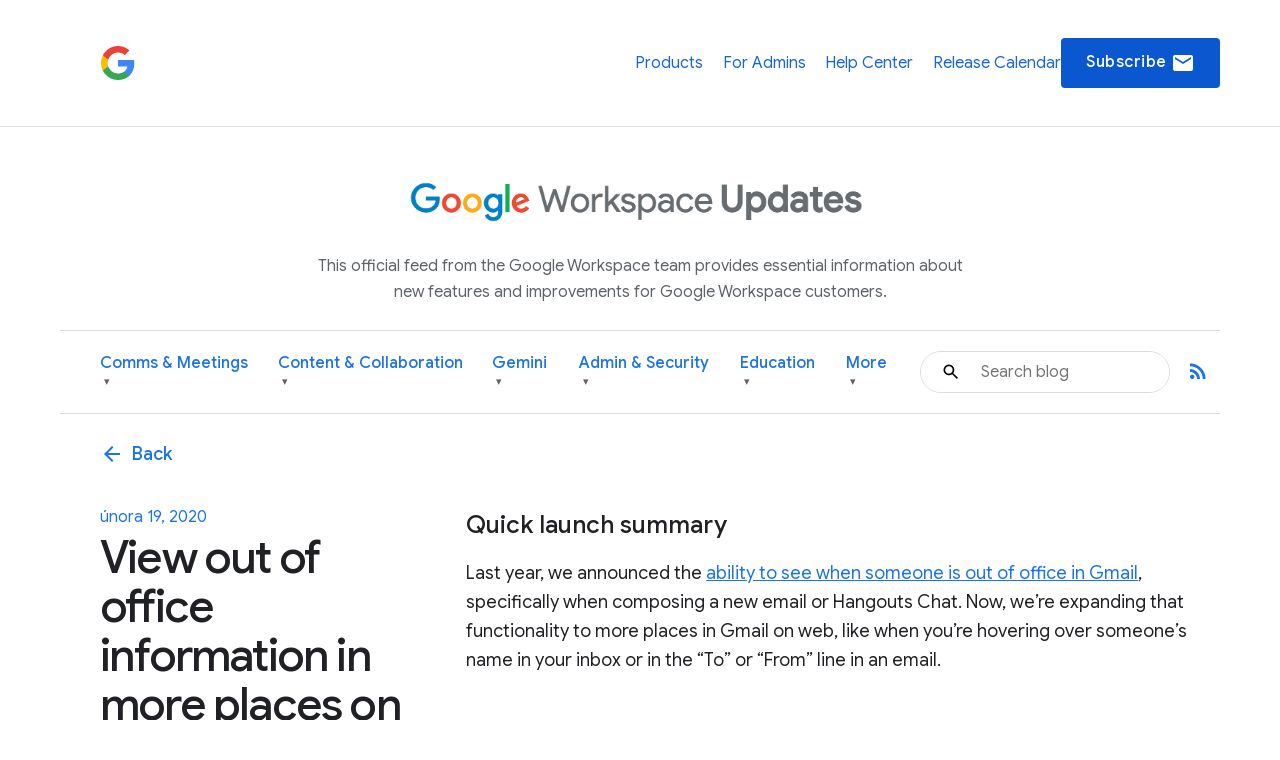

--- FILE ---
content_type: image/svg+xml
request_url: https://storage.googleapis.com/prod-fiber/blog/default_blue.svg
body_size: 489
content:
<svg width="700" height="400" viewBox="0 0 700 400" fill="none" xmlns="http://www.w3.org/2000/svg">
<g clip-path="url(#clip0_17876_6531)">
<rect width="700" height="400" fill="#4285F4"/>
<path d="M209.011 156.602L174.375 46.011L284.966 11.3757C304.143 72.4309 270.132 137.459 209.011 156.602Z" fill="#D2E3FC"/>
<path fill-rule="evenodd" clip-rule="evenodd" d="M70.0449 524.882L-115.368 338.257L71.2571 152.844L256.67 339.469L70.0449 524.882Z" fill="#174EA6"/>
<path d="M444.493 393.719L635.421 253.461L411.97 158.991L444.493 393.719Z" fill="#8AB4F8"/>
<path fill-rule="evenodd" clip-rule="evenodd" d="M648.859 153.239C713.44 153.239 765.794 100.885 765.794 36.3038C765.794 -28.2775 713.44 -80.6311 648.859 -80.6311C584.277 -80.6311 531.924 -28.2775 531.924 36.3038C531.924 100.885 584.277 153.239 648.859 153.239Z" fill="#1967D2"/>
</g>
<defs>
<clipPath id="clip0_17876_6531">
<rect width="700" height="400" fill="white"/>
</clipPath>
</defs>
</svg>
